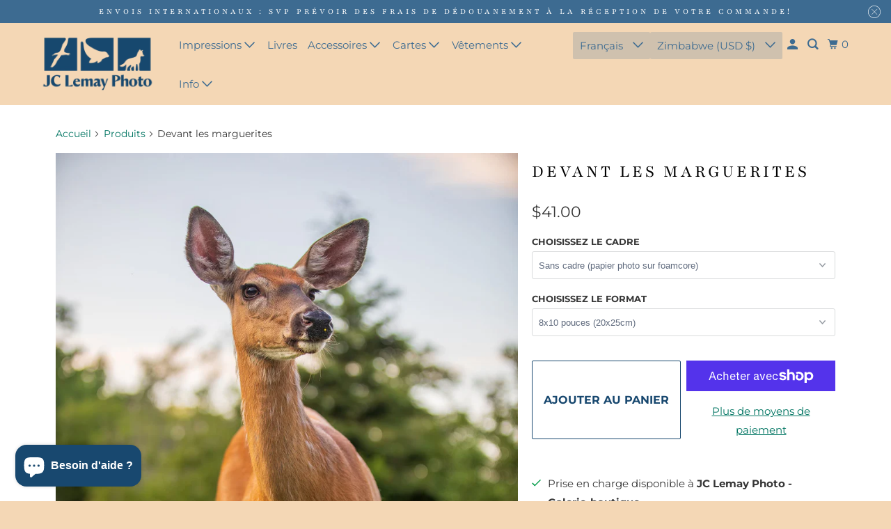

--- FILE ---
content_type: text/css
request_url: https://cdn.shopify.com/extensions/019bbd5a-3264-7660-8024-1558514184ce/frontend-352/assets/index.css
body_size: 1676
content:
#view-toggle-button{font-size:12.8px;font-size:min(12.8px,max(8px,2.5cqw));padding:16px 25.6px;padding:min(16px,max(0px,2.5cqw)) min(25.6px,max(16px,5cqw))}.starboard-tw *,.starboard-tw :before,.starboard-tw :after{--tw-border-spacing-x: 0;--tw-border-spacing-y: 0;--tw-translate-x: 0;--tw-translate-y: 0;--tw-rotate: 0;--tw-skew-x: 0;--tw-skew-y: 0;--tw-scale-x: 1;--tw-scale-y: 1;--tw-pan-x: ;--tw-pan-y: ;--tw-pinch-zoom: ;--tw-scroll-snap-strictness: proximity;--tw-gradient-from-position: ;--tw-gradient-via-position: ;--tw-gradient-to-position: ;--tw-ordinal: ;--tw-slashed-zero: ;--tw-numeric-figure: ;--tw-numeric-spacing: ;--tw-numeric-fraction: ;--tw-ring-inset: ;--tw-ring-offset-width: 0px;--tw-ring-offset-color: #fff;--tw-ring-color: rgb(59 130 246 / .5);--tw-ring-offset-shadow: 0 0 #0000;--tw-ring-shadow: 0 0 #0000;--tw-shadow: 0 0 #0000;--tw-shadow-colored: 0 0 #0000;--tw-blur: ;--tw-brightness: ;--tw-contrast: ;--tw-grayscale: ;--tw-hue-rotate: ;--tw-invert: ;--tw-saturate: ;--tw-sepia: ;--tw-drop-shadow: ;--tw-backdrop-blur: ;--tw-backdrop-brightness: ;--tw-backdrop-contrast: ;--tw-backdrop-grayscale: ;--tw-backdrop-hue-rotate: ;--tw-backdrop-invert: ;--tw-backdrop-opacity: ;--tw-backdrop-saturate: ;--tw-backdrop-sepia: ;--tw-contain-size: ;--tw-contain-layout: ;--tw-contain-paint: ;--tw-contain-style: }.starboard-tw ::backdrop{--tw-border-spacing-x: 0;--tw-border-spacing-y: 0;--tw-translate-x: 0;--tw-translate-y: 0;--tw-rotate: 0;--tw-skew-x: 0;--tw-skew-y: 0;--tw-scale-x: 1;--tw-scale-y: 1;--tw-pan-x: ;--tw-pan-y: ;--tw-pinch-zoom: ;--tw-scroll-snap-strictness: proximity;--tw-gradient-from-position: ;--tw-gradient-via-position: ;--tw-gradient-to-position: ;--tw-ordinal: ;--tw-slashed-zero: ;--tw-numeric-figure: ;--tw-numeric-spacing: ;--tw-numeric-fraction: ;--tw-ring-inset: ;--tw-ring-offset-width: 0px;--tw-ring-offset-color: #fff;--tw-ring-color: rgb(59 130 246 / .5);--tw-ring-offset-shadow: 0 0 #0000;--tw-ring-shadow: 0 0 #0000;--tw-shadow: 0 0 #0000;--tw-shadow-colored: 0 0 #0000;--tw-blur: ;--tw-brightness: ;--tw-contrast: ;--tw-grayscale: ;--tw-hue-rotate: ;--tw-invert: ;--tw-saturate: ;--tw-sepia: ;--tw-drop-shadow: ;--tw-backdrop-blur: ;--tw-backdrop-brightness: ;--tw-backdrop-contrast: ;--tw-backdrop-grayscale: ;--tw-backdrop-hue-rotate: ;--tw-backdrop-invert: ;--tw-backdrop-opacity: ;--tw-backdrop-saturate: ;--tw-backdrop-sepia: ;--tw-contain-size: ;--tw-contain-layout: ;--tw-contain-paint: ;--tw-contain-style: }.starboard-tw *,.starboard-tw :before,.starboard-tw :after{box-sizing:border-box;border-width:0;border-style:solid;border-color:#e5e7eb}.starboard-tw :before,.starboard-tw :after{--tw-content: ""}.starboard-tw html,.starboard-tw :host{line-height:1.5;-webkit-text-size-adjust:100%;-moz-tab-size:4;-o-tab-size:4;tab-size:4;font-family:ui-sans-serif,system-ui,sans-serif,"Apple Color Emoji","Segoe UI Emoji",Segoe UI Symbol,"Noto Color Emoji";font-feature-settings:normal;font-variation-settings:normal;-webkit-tap-highlight-color:transparent}.starboard-tw body{margin:0;line-height:inherit}.starboard-tw hr{height:0;color:inherit;border-top-width:1px}.starboard-tw abbr:where([title]){-webkit-text-decoration:underline dotted;text-decoration:underline dotted}.starboard-tw h1,.starboard-tw h2,.starboard-tw h3,.starboard-tw h4,.starboard-tw h5,.starboard-tw h6{font-size:inherit;font-weight:inherit}.starboard-tw a{color:inherit;text-decoration:inherit}.starboard-tw b,.starboard-tw strong{font-weight:bolder}.starboard-tw code,.starboard-tw kbd,.starboard-tw samp,.starboard-tw pre{font-family:ui-monospace,SFMono-Regular,Menlo,Monaco,Consolas,Liberation Mono,Courier New,monospace;font-feature-settings:normal;font-variation-settings:normal;font-size:1em}.starboard-tw small{font-size:80%}.starboard-tw sub,.starboard-tw sup{font-size:75%;line-height:0;position:relative;vertical-align:baseline}.starboard-tw sub{bottom:-.25em}.starboard-tw sup{top:-.5em}.starboard-tw table{text-indent:0;border-color:inherit;border-collapse:collapse}.starboard-tw button,.starboard-tw input,.starboard-tw optgroup,.starboard-tw select,.starboard-tw textarea{font-family:inherit;font-feature-settings:inherit;font-variation-settings:inherit;font-size:100%;font-weight:inherit;line-height:inherit;letter-spacing:inherit;color:inherit;margin:0;padding:0}.starboard-tw button,.starboard-tw select{text-transform:none}.starboard-tw button,.starboard-tw input:where([type=button]),.starboard-tw input:where([type=reset]),.starboard-tw input:where([type=submit]){-webkit-appearance:button;background-color:transparent;background-image:none}.starboard-tw :-moz-focusring{outline:auto}.starboard-tw :-moz-ui-invalid{box-shadow:none}.starboard-tw progress{vertical-align:baseline}.starboard-tw ::-webkit-inner-spin-button,.starboard-tw ::-webkit-outer-spin-button{height:auto}.starboard-tw [type=search]{-webkit-appearance:textfield;outline-offset:-2px}.starboard-tw ::-webkit-search-decoration{-webkit-appearance:none}.starboard-tw ::-webkit-file-upload-button{-webkit-appearance:button;font:inherit}.starboard-tw summary{display:list-item}.starboard-tw blockquote,.starboard-tw dl,.starboard-tw dd,.starboard-tw h1,.starboard-tw h2,.starboard-tw h3,.starboard-tw h4,.starboard-tw h5,.starboard-tw h6,.starboard-tw hr,.starboard-tw figure,.starboard-tw p,.starboard-tw pre{margin:0}.starboard-tw fieldset{margin:0;padding:0}.starboard-tw legend{padding:0}.starboard-tw ol,.starboard-tw ul,.starboard-tw menu{list-style:none;margin:0;padding:0}.starboard-tw dialog{padding:0}.starboard-tw textarea{resize:vertical}.starboard-tw input::-moz-placeholder,.starboard-tw textarea::-moz-placeholder{opacity:1;color:#9ca3af}.starboard-tw input::placeholder,.starboard-tw textarea::placeholder{opacity:1;color:#9ca3af}.starboard-tw button,.starboard-tw [role=button]{cursor:pointer}.starboard-tw :disabled{cursor:default}.starboard-tw img,.starboard-tw svg,.starboard-tw video,.starboard-tw canvas,.starboard-tw audio,.starboard-tw iframe,.starboard-tw embed,.starboard-tw object{display:block;vertical-align:middle}.starboard-tw img,.starboard-tw video{max-width:100%;height:auto}.starboard-tw [hidden]:where(:not([hidden=until-found])){display:none}.starboard-tw .container{width:100%}@media (min-width: 640px){.starboard-tw .container{max-width:640px}}@media (min-width: 768px){.starboard-tw .container{max-width:768px}}@media (min-width: 1024px){.starboard-tw .container{max-width:1024px}}@media (min-width: 1280px){.starboard-tw .container{max-width:1280px}}@media (min-width: 1536px){.starboard-tw .container{max-width:1536px}}.starboard-tw .visible{visibility:visible}.starboard-tw .absolute{position:absolute}.starboard-tw .relative{position:relative}.starboard-tw .bottom-\[1\%\]{bottom:1%}.starboard-tw .left-\[1\%\]{left:1%}.starboard-tw .left-auto{left:auto}.starboard-tw .right-auto{right:auto}.starboard-tw .z-10{z-index:10}.starboard-tw .m-0{margin:0}.starboard-tw .flex{display:flex}.starboard-tw .grid{display:grid}.starboard-tw .aspect-square{aspect-ratio:1 / 1}.starboard-tw .size-full{width:100%;height:100%}.starboard-tw .h-4{height:1rem}.starboard-tw .h-auto{height:auto}.starboard-tw .w-4{width:1rem}.starboard-tw .w-\[23\%\]{width:23%}.starboard-tw .w-auto{width:auto}.starboard-tw .w-full{width:100%}.starboard-tw .max-w-44{max-width:11rem}@keyframes appear{0%{opacity:0}to{opacity:1}}.starboard-tw .animate-appear{animation:appear .4s ease-in-out}@keyframes spin{to{transform:rotate(360deg)}}.starboard-tw .animate-spin{animation:spin 1s linear infinite}.starboard-tw .cursor-default{cursor:default}.starboard-tw .cursor-zoom-in{cursor:zoom-in}.starboard-tw .cursor-zoom-out{cursor:zoom-out}.starboard-tw .touch-manipulation{touch-action:manipulation}.starboard-tw .select-none{-webkit-user-select:none;-moz-user-select:none;user-select:none}.starboard-tw .grid-cols-1{grid-template-columns:repeat(1,minmax(0,1fr))}.starboard-tw .flex-row{flex-direction:row}.starboard-tw .place-content-center{place-content:center}.starboard-tw .items-center{align-items:center}.starboard-tw .justify-center{justify-content:center}.starboard-tw .gap-2{gap:.5rem}.starboard-tw .gap-3{gap:.75rem}.starboard-tw .rounded-full{border-radius:9999px}.starboard-tw .bg-\[\#5d5d5d\]{--tw-bg-opacity: 1;background-color:rgb(93 93 93 / var(--tw-bg-opacity, 1))}.starboard-tw .bg-white{--tw-bg-opacity: 1;background-color:rgb(255 255 255 / var(--tw-bg-opacity, 1))}.starboard-tw .bg-opacity-50{--tw-bg-opacity: .5}.starboard-tw .bg-opacity-80{--tw-bg-opacity: .8}.starboard-tw .fill-gray-800{fill:#1f2937}.starboard-tw .align-middle{vertical-align:middle}.starboard-tw .font-sans{font-family:ui-sans-serif,system-ui,sans-serif,"Apple Color Emoji","Segoe UI Emoji",Segoe UI Symbol,"Noto Color Emoji"}.starboard-tw .text-black{--tw-text-opacity: 1;color:rgb(0 0 0 / var(--tw-text-opacity, 1))}.starboard-tw .text-gray-200{--tw-text-opacity: 1;color:rgb(229 231 235 / var(--tw-text-opacity, 1))}.starboard-tw .opacity-0{opacity:0}.starboard-tw .opacity-100{opacity:1}.starboard-tw .shadow-lg{--tw-shadow: 0 10px 15px -3px rgb(0 0 0 / .1), 0 4px 6px -4px rgb(0 0 0 / .1);--tw-shadow-colored: 0 10px 15px -3px var(--tw-shadow-color), 0 4px 6px -4px var(--tw-shadow-color);box-shadow:var(--tw-ring-offset-shadow, 0 0 #0000),var(--tw-ring-shadow, 0 0 #0000),var(--tw-shadow)}.starboard-tw .ring{--tw-ring-offset-shadow: var(--tw-ring-inset) 0 0 0 var(--tw-ring-offset-width) var(--tw-ring-offset-color);--tw-ring-shadow: var(--tw-ring-inset) 0 0 0 calc(3px + var(--tw-ring-offset-width)) var(--tw-ring-color);box-shadow:var(--tw-ring-offset-shadow),var(--tw-ring-shadow),var(--tw-shadow, 0 0 #0000)}.starboard-tw .ring-0{--tw-ring-offset-shadow: var(--tw-ring-inset) 0 0 0 var(--tw-ring-offset-width) var(--tw-ring-offset-color);--tw-ring-shadow: var(--tw-ring-inset) 0 0 0 calc(0px + var(--tw-ring-offset-width)) var(--tw-ring-color);box-shadow:var(--tw-ring-offset-shadow),var(--tw-ring-shadow),var(--tw-shadow, 0 0 #0000)}.starboard-tw .filter{filter:var(--tw-blur) var(--tw-brightness) var(--tw-contrast) var(--tw-grayscale) var(--tw-hue-rotate) var(--tw-invert) var(--tw-saturate) var(--tw-sepia) var(--tw-drop-shadow)}.starboard-tw .backdrop-blur-\[2px\]{--tw-backdrop-blur: blur(2px);-webkit-backdrop-filter:var(--tw-backdrop-blur) var(--tw-backdrop-brightness) var(--tw-backdrop-contrast) var(--tw-backdrop-grayscale) var(--tw-backdrop-hue-rotate) var(--tw-backdrop-invert) var(--tw-backdrop-opacity) var(--tw-backdrop-saturate) var(--tw-backdrop-sepia);backdrop-filter:var(--tw-backdrop-blur) var(--tw-backdrop-brightness) var(--tw-backdrop-contrast) var(--tw-backdrop-grayscale) var(--tw-backdrop-hue-rotate) var(--tw-backdrop-invert) var(--tw-backdrop-opacity) var(--tw-backdrop-saturate) var(--tw-backdrop-sepia)}.starboard-tw .backdrop-blur-sm{--tw-backdrop-blur: blur(4px);-webkit-backdrop-filter:var(--tw-backdrop-blur) var(--tw-backdrop-brightness) var(--tw-backdrop-contrast) var(--tw-backdrop-grayscale) var(--tw-backdrop-hue-rotate) var(--tw-backdrop-invert) var(--tw-backdrop-opacity) var(--tw-backdrop-saturate) var(--tw-backdrop-sepia);backdrop-filter:var(--tw-backdrop-blur) var(--tw-backdrop-brightness) var(--tw-backdrop-contrast) var(--tw-backdrop-grayscale) var(--tw-backdrop-hue-rotate) var(--tw-backdrop-invert) var(--tw-backdrop-opacity) var(--tw-backdrop-saturate) var(--tw-backdrop-sepia)}.starboard-tw .transition-opacity{transition-property:opacity;transition-timing-function:cubic-bezier(.4,0,.2,1);transition-duration:.15s}.starboard-tw .hover\:cursor-pointer:hover{cursor:pointer}.starboard-tw .hover\:bg-gray-50:hover{--tw-bg-opacity: 1;background-color:rgb(249 250 251 / var(--tw-bg-opacity, 1))}.starboard-tw .hover\:bg-opacity-45:hover{--tw-bg-opacity: .45}.starboard-tw .hover\:bg-opacity-80:hover{--tw-bg-opacity: .8}.starboard-tw .hover\:opacity-100:hover{opacity:1}@media (prefers-color-scheme: dark){.starboard-tw .dark\:text-gray-600{--tw-text-opacity: 1;color:rgb(75 85 99 / var(--tw-text-opacity, 1))}}
